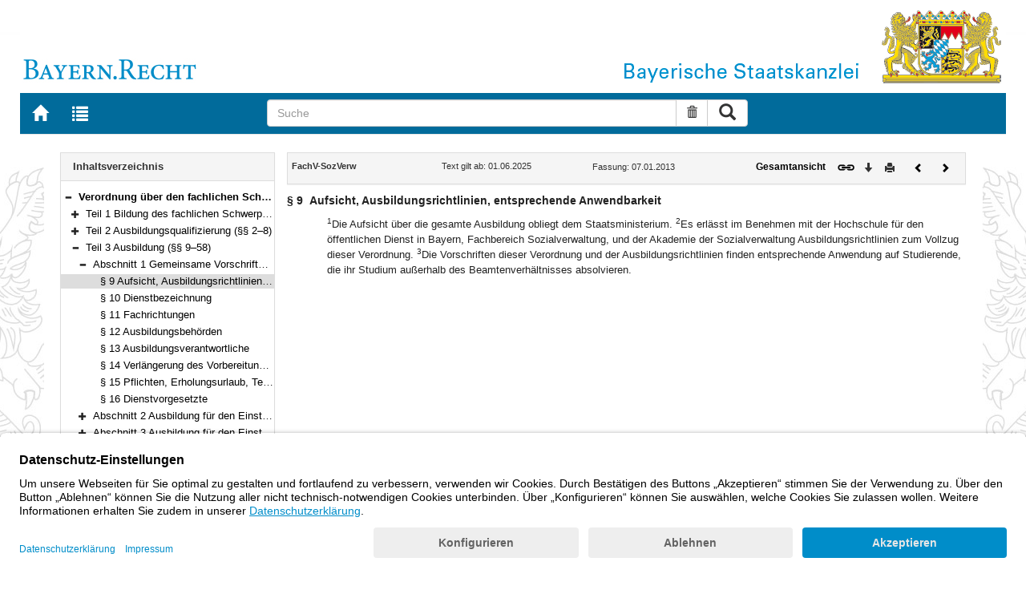

--- FILE ---
content_type: text/html; charset=utf-8
request_url: https://www.gesetze-bayern.de/Content/Document/BayFachVSozVerw-9
body_size: 4710
content:

<!DOCTYPE html>
<html lang="de">
<head>
  <meta http-equiv="X-UA-Compatible" content="IE=edge" />
  <meta name="viewport" content="width=device-width, initial-scale=1" />

  <title>FachV-SozVerw: &#xA7; 9 Aufsicht, Ausbildungsrichtlinien, entsprechende Anwendbarkeit - B&#xFC;rgerservice</title>
  <link href="/favicon.ico" rel="shortcut icon" type="image/x-icon" />
  <link rel="apple-touch-icon" href="/apple-touch-icon.png" />
  <link rel="apple-touch-icon-precomposed" href="/apple-touch-icon-precomposed.png" />

  <link rel="stylesheet" href="/bundles/styles.css" />
  

  <script id="usercentrics-cmp" src="https://app.usercentrics.eu/browser-ui/latest/loader.js" data-settings-id="fyxvNFVrU" async></script>
</head>
<body>

<form action="/Search" id="searchForm" method="post">
<nav class="navbar navbar-default navbar-fixed-top" aria-label="Seitennavigation">
    <div class="row" id="header">
        <div class="col-xs-12 col-sm-4" style="padding-right: 0px; padding-left: 0px;">
            <a class="navbarItem" href="/" title="Zur Startseite von BAYERN.RECHT">
                <img src="/Images/logo_bayern-recht.png" class="img-responsive pull-left hidden-xs" alt="Logo Bayern.Recht" />
            </a>
        </div>
        <div id="portalLogo" class="col-xs-12 col-sm-8" style="padding-right: 0px; padding-left: 0px;">
            <img src="/Images/logo_bayern.png" class="img-responsive pull-right hidden-xs" alt="Logo Bayern" />
            <img src="/Images/logo_xs_bayern.png" class="img-responsive pull-right visible-xs" alt="Logo Bayern" />
        </div>
    </div>

    <ul class="nav navbar-nav col-xs-8 col-sm-4 col-lg-3">
        <li>
                <a class="navbarItem" href="/" title="Zur Startseite von BAYERN.RECHT"><span style="font-size: 20px" class="glyphicon glyphicon-home"></span><span class="sr-only">Zur Startseite von BAYERN.RECHT</span></a>
        </li>
        <li>
                <a at-target="lastSearch" class="navbarItem" href="/Search" title="Zur Trefferliste der letzten Suche"><span style="font-size: 20px" class="glyphicon glyphicon-list"></span><span class="sr-only">Zur Trefferliste der letzten Suche</span></a>
        </li>
    </ul>

    <div class="navbar-header">
        <button type="button" class="navbar-toggle" data-toggle="collapse" data-target="#bs-example-navbar-collapse-1">
            <span class="sr-only">Toggle navigation</span>
            <span class="icon-bar"></span>
            <span class="icon-bar"></span>
            <span class="icon-bar"></span>
        </button>
    </div>
    
    <div class="col-sm-5 col-lg-6" id="searchPanelDiv">
        <div class="collapse navbar-collapse" id="bs-example-navbar-collapse-1">
            <div style="padding:0px">
              <div class="navbar-form">
  <div at-target="searchSuggestInputGroup" class="input-group">
    <input at-target="searchPanelBox" autocomplete="off" class="form-control" id="searchPanelBox" name="SearchFields.Content" aria-label="Suche" placeholder="Suche" title="Geben Sie die zu suchenden Begriffe wie Schlagworte, Aktenzeichen, Zitate in beliebiger Reihenfolge ein..." type="text" 
           value="">
    <div style="width: 85px" class="input-group-btn">
      <button at-target="searchPanelBoxClearer" id="searchPanelBoxClearer" title="Suche zurücksetzen" class="btn btn-default" type="button"><i class="glyphicon glyphicon-trash"></i><span class="sr-only">Suche zurücksetzen</span></button>
      <button at-target="searchPanelBoxSubmit" class="btn btn-default" title="Suche ausführen" type="submit" style="padding: 3px 14px"><i style="font-size: 21px" class="glyphicon glyphicon-search"></i><span class="sr-only">Suche ausführen</span></button>
    </div>
  </div>
</div>


            </div>
        </div>
    </div>
</nav>
      <main class="container">
            <div class="row">
                

<div id="navigation" role="navigation" class="col-sm-4 col-lg-3">
    <h1 class="sr-only">Navigation</h1>

<div class="panel panel-default">
    <div class="panel-heading">
        <h2 class="panel-title">
            Inhaltsverzeichnis
        </h2>
    </div>
    <div id="toc" class="panel-collapse collapse in documentNavigationType">
        <div class="panel-body">
            <div class="tree">
                <ul class="list-group">
                    
<li class="list-group-item node-tree expanded " data-level="1" data-nodeid="0" data-docid="BayFachVSozVerw" data-parent="" data-rootid="BayFachVSozVerw" title="Verordnung &#xFC;ber den fachlichen Schwerpunkt Sozialverwaltung (FachV-SozVerw) Vom 7. Januar 2013 (GVBl. S. 11) BayRS 2038-3-8-3-A (&#xA7;&#xA7; 1&#x2013;60)">

<span class="icon" role="button"><i class="click-collapse glyphicon glyphicon-minus"></i><span class="sr-only">Bereich reduzieren</span></span><span class="icon"><i></i></span><a style="font-weight: bold" href="/Content/Document/BayFachVSozVerw">Verordnung &#xFC;ber den fachlichen Schwerpunkt Sozialverwaltung (FachV-SozVerw) Vom 7. Januar 2013 (GVBl. S. 11) BayRS 2038-3-8-3-A (&#xA7;&#xA7; 1&#x2013;60)</a></li>

<li class="list-group-item node-tree collapsed " data-level="2" data-nodeid="1" data-docid="BayFachVSozVerw-G1" data-parent="BayFachVSozVerw" data-rootid="BayFachVSozVerw" title="Teil 1 Bildung des fachlichen Schwerpunkts Sozialverwaltung (&#xA7; 1)">
        <span class="indent"></span>

<span class="icon" role="button"><i class="click-expand glyphicon glyphicon-plus"></i><span class="sr-only">Bereich erweitern</span></span><span class="icon"><i></i></span><a style="font-weight: normal" href="/Content/Document/BayFachVSozVerw-G1">Teil 1 Bildung des fachlichen Schwerpunkts Sozialverwaltung (&#xA7; 1)</a></li>

<li class="list-group-item node-tree collapsed " data-level="2" data-nodeid="2" data-docid="BayFachVSozVerw-G2" data-parent="BayFachVSozVerw" data-rootid="BayFachVSozVerw" title="Teil 2 Ausbildungsqualifizierung (&#xA7;&#xA7; 2&#x2013;8)">
        <span class="indent"></span>

<span class="icon" role="button"><i class="click-expand glyphicon glyphicon-plus"></i><span class="sr-only">Bereich erweitern</span></span><span class="icon"><i></i></span><a style="font-weight: normal" href="/Content/Document/BayFachVSozVerw-G2">Teil 2 Ausbildungsqualifizierung (&#xA7;&#xA7; 2&#x2013;8)</a></li>

<li class="list-group-item node-tree expanded " data-level="2" data-nodeid="3" data-docid="BayFachVSozVerw-G3" data-parent="BayFachVSozVerw" data-rootid="BayFachVSozVerw" title="Teil 3 Ausbildung (&#xA7;&#xA7; 9&#x2013;58)">
        <span class="indent"></span>

<span class="icon" role="button"><i class="click-collapse glyphicon glyphicon-minus"></i><span class="sr-only">Bereich reduzieren</span></span><span class="icon"><i></i></span><a style="font-weight: normal" href="/Content/Document/BayFachVSozVerw-G3">Teil 3 Ausbildung (&#xA7;&#xA7; 9&#x2013;58)</a></li>

<li class="list-group-item node-tree expanded " data-level="3" data-nodeid="4" data-docid="BayFachVSozVerw-G3_1" data-parent="BayFachVSozVerw-G3" data-rootid="BayFachVSozVerw" title="Abschnitt 1 Gemeinsame Vorschriften (&#xA7;&#xA7; 9&#x2013;16)">
        <span class="indent"></span>
        <span class="indent"></span>

<span class="icon" role="button"><i class="click-collapse glyphicon glyphicon-minus"></i><span class="sr-only">Bereich reduzieren</span></span><span class="icon"><i></i></span><a style="font-weight: normal" href="/Content/Document/BayFachVSozVerw-G3_1">Abschnitt 1 Gemeinsame Vorschriften (&#xA7;&#xA7; 9&#x2013;16)</a></li>

<li class="list-group-item node-tree  node-selected" data-level="4" data-nodeid="5" data-docid="BayFachVSozVerw-9" data-parent="BayFachVSozVerw-G3_1" data-rootid="BayFachVSozVerw" title="&#xA7; 9 Aufsicht, Ausbildungsrichtlinien, entsprechende Anwendbarkeit">
        <span class="indent"></span>
        <span class="indent"></span>
        <span class="indent"></span>

<span class="icon"><i class="glyphicon spacer"></i></span><span class="icon"><i></i></span><a style="font-weight: normal" href="/Content/Document/BayFachVSozVerw-9">&#xA7; 9 Aufsicht, Ausbildungsrichtlinien, entsprechende Anwendbarkeit</a></li>

<li class="list-group-item node-tree  " data-level="4" data-nodeid="6" data-docid="BayFachVSozVerw-10" data-parent="BayFachVSozVerw-G3_1" data-rootid="BayFachVSozVerw" title="&#xA7; 10 Dienstbezeichnung">
        <span class="indent"></span>
        <span class="indent"></span>
        <span class="indent"></span>

<span class="icon"><i class="glyphicon spacer"></i></span><span class="icon"><i></i></span><a style="font-weight: normal" href="/Content/Document/BayFachVSozVerw-10">&#xA7; 10 Dienstbezeichnung</a></li>

<li class="list-group-item node-tree  " data-level="4" data-nodeid="7" data-docid="BayFachVSozVerw-11" data-parent="BayFachVSozVerw-G3_1" data-rootid="BayFachVSozVerw" title="&#xA7; 11 Fachrichtungen">
        <span class="indent"></span>
        <span class="indent"></span>
        <span class="indent"></span>

<span class="icon"><i class="glyphicon spacer"></i></span><span class="icon"><i></i></span><a style="font-weight: normal" href="/Content/Document/BayFachVSozVerw-11">&#xA7; 11 Fachrichtungen</a></li>

<li class="list-group-item node-tree  " data-level="4" data-nodeid="8" data-docid="BayFachVSozVerw-12" data-parent="BayFachVSozVerw-G3_1" data-rootid="BayFachVSozVerw" title="&#xA7; 12 Ausbildungsbeh&#xF6;rden">
        <span class="indent"></span>
        <span class="indent"></span>
        <span class="indent"></span>

<span class="icon"><i class="glyphicon spacer"></i></span><span class="icon"><i></i></span><a style="font-weight: normal" href="/Content/Document/BayFachVSozVerw-12">&#xA7; 12 Ausbildungsbeh&#xF6;rden</a></li>

<li class="list-group-item node-tree  " data-level="4" data-nodeid="9" data-docid="BayFachVSozVerw-13" data-parent="BayFachVSozVerw-G3_1" data-rootid="BayFachVSozVerw" title="&#xA7; 13 Ausbildungsverantwortliche">
        <span class="indent"></span>
        <span class="indent"></span>
        <span class="indent"></span>

<span class="icon"><i class="glyphicon spacer"></i></span><span class="icon"><i></i></span><a style="font-weight: normal" href="/Content/Document/BayFachVSozVerw-13">&#xA7; 13 Ausbildungsverantwortliche</a></li>

<li class="list-group-item node-tree  " data-level="4" data-nodeid="10" data-docid="BayFachVSozVerw-14" data-parent="BayFachVSozVerw-G3_1" data-rootid="BayFachVSozVerw" title="&#xA7; 14 Verl&#xE4;ngerung des Vorbereitungsdienstes">
        <span class="indent"></span>
        <span class="indent"></span>
        <span class="indent"></span>

<span class="icon"><i class="glyphicon spacer"></i></span><span class="icon"><i></i></span><a style="font-weight: normal" href="/Content/Document/BayFachVSozVerw-14">&#xA7; 14 Verl&#xE4;ngerung des Vorbereitungsdienstes</a></li>

<li class="list-group-item node-tree  " data-level="4" data-nodeid="11" data-docid="BayFachVSozVerw-15" data-parent="BayFachVSozVerw-G3_1" data-rootid="BayFachVSozVerw" title="&#xA7; 15 Pflichten, Erholungsurlaub, Teilzeit">
        <span class="indent"></span>
        <span class="indent"></span>
        <span class="indent"></span>

<span class="icon"><i class="glyphicon spacer"></i></span><span class="icon"><i></i></span><a style="font-weight: normal" href="/Content/Document/BayFachVSozVerw-15">&#xA7; 15 Pflichten, Erholungsurlaub, Teilzeit</a></li>

<li class="list-group-item node-tree  " data-level="4" data-nodeid="12" data-docid="BayFachVSozVerw-16" data-parent="BayFachVSozVerw-G3_1" data-rootid="BayFachVSozVerw" title="&#xA7; 16 Dienstvorgesetzte">
        <span class="indent"></span>
        <span class="indent"></span>
        <span class="indent"></span>

<span class="icon"><i class="glyphicon spacer"></i></span><span class="icon"><i></i></span><a style="font-weight: normal" href="/Content/Document/BayFachVSozVerw-16">&#xA7; 16 Dienstvorgesetzte</a></li>

<li class="list-group-item node-tree collapsed " data-level="3" data-nodeid="13" data-docid="BayFachVSozVerw-G3_2" data-parent="BayFachVSozVerw-G3" data-rootid="BayFachVSozVerw" title="Abschnitt 2 Ausbildung f&#xFC;r den Einstieg in der zweiten Qualifikationsebene (&#xA7;&#xA7; 17&#x2013;37)">
        <span class="indent"></span>
        <span class="indent"></span>

<span class="icon" role="button"><i class="click-expand glyphicon glyphicon-plus"></i><span class="sr-only">Bereich erweitern</span></span><span class="icon"><i></i></span><a style="font-weight: normal" href="/Content/Document/BayFachVSozVerw-G3_2">Abschnitt 2 Ausbildung f&#xFC;r den Einstieg in der zweiten Qualifikationsebene (&#xA7;&#xA7; 17&#x2013;37)</a></li>

<li class="list-group-item node-tree collapsed " data-level="3" data-nodeid="14" data-docid="BayFachVSozVerw-G3_3" data-parent="BayFachVSozVerw-G3" data-rootid="BayFachVSozVerw" title="Abschnitt 3 Ausbildung f&#xFC;r den Einstieg in der dritten Qualifikationsebene (&#xA7;&#xA7; 38&#x2013;58)">
        <span class="indent"></span>
        <span class="indent"></span>

<span class="icon" role="button"><i class="click-expand glyphicon glyphicon-plus"></i><span class="sr-only">Bereich erweitern</span></span><span class="icon"><i></i></span><a style="font-weight: normal" href="/Content/Document/BayFachVSozVerw-G3_3">Abschnitt 3 Ausbildung f&#xFC;r den Einstieg in der dritten Qualifikationsebene (&#xA7;&#xA7; 38&#x2013;58)</a></li>

<li class="list-group-item node-tree collapsed " data-level="2" data-nodeid="15" data-docid="BayFachVSozVerw-G4" data-parent="BayFachVSozVerw" data-rootid="BayFachVSozVerw" title="Teil 4 Schlussvorschriften (&#xA7;&#xA7; 59&#x2013;60)">
        <span class="indent"></span>

<span class="icon" role="button"><i class="click-expand glyphicon glyphicon-plus"></i><span class="sr-only">Bereich erweitern</span></span><span class="icon"><i></i></span><a style="font-weight: normal" href="/Content/Document/BayFachVSozVerw-G4">Teil 4 Schlussvorschriften (&#xA7;&#xA7; 59&#x2013;60)</a></li>

<li class="list-group-item node-tree  " data-level="2" data-nodeid="16" data-docid="BayFachVSozVerw-NN1" data-parent="BayFachVSozVerw" data-rootid="BayFachVSozVerw" title="[Schlussformel]">
        <span class="indent"></span>

<span class="icon"><i class="glyphicon spacer"></i></span><span class="icon"><i></i></span><a style="font-weight: normal" href="/Content/Document/BayFachVSozVerw-NN1">[Schlussformel]</a></li>

                </ul>
            </div>
        </div>
    </div>
</div>
</div>
<div id="content" class="col-sm-8 col-lg-9 " style="padding:0px">
    <h1 class="sr-only">Inhalt</h1>
    

<div class="panel panel-default">
    <div class="panel-heading" style="padding-top: 9px; padding-bottom: 8px">
        <div class="panel-title row">
            <div id="doc-metadata" class="col-xs-7 col-sm-6 col-md-7 col-lg-8">
                <div class="row">
                        <div class="col-md-4" style="padding-right: 0px; padding-left: 5px">
                            <b>FachV-SozVerw</b>
                        </div>
                        <div class="col-md-4" style="padding-right: 0px; padding-left: 5px">
                            Text gilt ab: 01.06.2025
                        </div>
                        <div class="col-md-4" style="padding-right: 0px; padding-left: 5px">
                            
                        </div>
                        <div class="col-md-4" style="padding-right: 0px; padding-left: 5px">
                            Fassung: 07.01.2013
                        </div>
                        <div class="col-md-4" style="padding-right: 0px; padding-left: 5px">
                            
                        </div>
                </div>
            </div>
            <div id="doc-toolbar" class="col-xs-5 col-sm-6 col-md-5 col-lg-4">
                <div class="row">
                    <div class="col-xs-12 col-sm-5 toolbar-cmd text-right">
                                <a style="font-weight:bold" href="/Content/Document/BayFachVSozVerw/true" title="Gesamtes Gesetz auf einer Seite anzeigen"><span>Gesamtansicht</span></a>
                    </div>
                    <div class="col-xs-12 col-sm-7">
                        <div class="row pull-right">
                            <div class="col-xs-2 toolbar-cmd" style="padding-left: 5px;">
                                <label for="linking" title="Link abrufen">
                                    <button type="button" class="anchor-getLink"><img src="/Images/link.png" title="Link abrufen" alt="Link abrufen" /></button>
                                </label>
                              <div id="getLinkPopover" style="display: none">
                                  <input type="text" name="linkurl" id="linking" value="https://www.gesetze-bayern.de/Content/Document/BayFachVSozVerw-9" />
                              </div>
                            </div>
                            <div class="col-xs-2 toolbar-cmd">
                                <button type="button" class="anchor-downloadDocument" at-target="downloadDocument"><span class="glyphicon glyphicon-arrow-down" title="Download"></span><span class="sr-only">Download</span></button>
                              <div id="downloadDocumentPopover" style="display: none">
                                <ul id="download-list" class="popover-list">
                                  <li><a at-target="downloadDocumentPDF" href="/Content/Pdf/BayFachVSozVerw-9?all=False" title="Download PDF"><img src="/Images/pdficon.png" alt="Download PDF" /></a></li>
                                  <li><a at-target="downloadDocumentRTF" href="/Content/Rtf/BayFachVSozVerw-9?all=False" title="Download RTF" style="padding-left: 10px;"><img src="/Images/rtficon.png" alt="Download RTF" /></a></li>
                                  <li><a at-target="downloadDocumentZIP" href="/Content/Zip/BayFachVSozVerw" title="Download ZIP" style="padding-left: 10px;"><img src="/Images/zipicon.png" alt="Download ZIP" /></a></li>
                                </ul>
                              </div>
                            </div>
                            <div class="col-xs-2 toolbar-cmd">
                                <button type="button" class="anchor-print" at-target="printDocument" onclick="window.open('/Content/Document/BayFachVSozVerw-9?view=Print')" title="Drucken"><span class="glyphicon glyphicon-print"></span><span class="sr-only">Drucken</span></button>
                            </div>

                                <div class="col-xs-3 toolbar-cmd" style="padding-left:18px">
                                        <a href="/Content/Document/BayFachVSozVerw-G3_1" title="Vorheriges Dokument"><span class="glyphicon glyphicon-chevron-left"></span><span class="sr-only">Vorheriges Dokument</span></a>
                                </div>
                                <div class="col-xs-3 toolbar-cmd">
                                        <a href="/Content/Document/BayFachVSozVerw-10" title="Nächstes Dokument"><span class="glyphicon glyphicon-chevron-right"></span><span class="sr-only">Nächstes Dokument</span></a>
                                </div>
                        </div>
                    </div>
                </div>
            </div>
        </div>
    </div>
</div>
<div class="cont">
    
                <div class="paraheading">
                  <div class="absatz paranr">§ 9</div>
                  <div class="absatz paratitel"> Aufsicht, Ausbildungsrichtlinien, entsprechende Anwendbarkeit </div>
                  <div class="clearer"></div>
                </div>
                <div class="absatz paratext"> <sup class="satznr">1</sup>Die Aufsicht über die gesamte Ausbildung obliegt dem Staatsministerium. <sup class="satznr">2</sup>Es erlässt im Benehmen mit der Hochschule für den öffentlichen Dienst in Bayern, Fachbereich Sozialverwaltung, und der Akademie der Sozialverwaltung Ausbildungsrichtlinien zum Vollzug dieser Verordnung. <sup class="satznr">3</sup>Die Vorschriften dieser Verordnung und der Ausbildungsrichtlinien finden entsprechende Anwendung auf Studierende, die ihr Studium außerhalb des Beamtenverhältnisses absolvieren.</div>
              
</div>


</div>
        


            </div>
      </main>


<footer class="row">
    <ul>
        <li class="col-sm-3">
            <a href="http://www.bayern.de" target="_blank">Bayern.de</a>
        </li>
        <li class="col-sm-3">
            <a href="http://www.freistaat.bayern/" target="_blank">BayernPortal</a>
        </li>
        <li class="col-sm-3">
            <a href="/Content/Document/Datenschutz">Datenschutz</a>
        </li>
        <li class="col-sm-3">
            <a href="/Content/Document/Impressum">Impressum</a>
        </li>
        <li class="col-sm-3">
            <a href="/Content/Document/Barrierefreiheit">Barrierefreiheit</a>
        </li>
        <li class="col-sm-3">
            <a href="/Content/Document/Hilfe">Hilfe</a>
        </li>
        <li class="col-sm-3">
            <a href="http://www.bayern.de/service/bayern-direkt-2/" target="_blank">Kontakt</a>
        </li>
        <li class="col-sm-3">
            <button class="btn btn-link" id="adjustFontsize" type="button"><span style="font-size: 55%" class="glyphicon glyphicon-font" title="Schriftgröße"></span><span style="font-size: 90%" class="glyphicon glyphicon-font" title="Schriftgröße"></span><span class="sr-only">Schriftgröße</span></button>
          <div id="adjustFontsizePopover" style="display: none">
            <ul id="fontsize-list" class="popover-list">
              <li><a id="btn-fontsize-small" href="/changefontsize?fontsize=small"><span>A</span></a></li>
              <li><a id="btn-fontsize-normal" href="/changefontsize?fontsize=middle"><span>A</span></a></li>
              <li><a id="btn-fontsize-large" href="/changefontsize?fontsize=large"><span>A</span></a></li>
            </ul>
          </div>
            <span>&nbsp;&nbsp;&nbsp;&nbsp;</span>
          <a href="/changecontrast" title="Kontrastwechsel"><span style="font-size: 120%" class="glyphicon glyphicon-adjust"></span><span class="sr-only">Kontrastwechsel</span></a>
        </li>
    </ul>
</footer><input name="__RequestVerificationToken" type="hidden" value="CfDJ8L3-B3X7t51Po-X3ptTaoGTEKfz_XTFmFB1sIblzOaJVlu7szIzMAWBa0t8PfvCnyQiVZ8osqSGZRIsG7TwKSX8cfDa84xt-fSWDtMXceo-FEqs-8PDPRKfsp7rqdkNzSWsqW6k2SfuWfXCPLVKihP8" /></form>
    <!-- Piwik -->
<script type="text/plain" data-usercentrics="Matomo">
        var _paq = _paq || [];
        const regex = /-(?!bayern\.de)/g;
        _paq.push(['setCustomUrl', location.href.replace(regex,'/') + '/']);
        _paq.push(['trackPageView']);
        _paq.push(['enableLinkTracking']);
        (function() {
        _paq.push(['setTrackerUrl', 'https://beck.matomo.cloud/matomo.php']);
        _paq.push(['setSiteId', 4]);

        var d=document, g=d.createElement('script'), s=d.getElementsByTagName('script')[0];
        g.type='text/javascript'; g.async=true; g.defer=true; g.src='https://beck.matomo.cloud/matomo.js'; s.parentNode.insertBefore(g,s);
        })();
</script>
<!-- End Piwik Code -->


    <script src="/bundles/jquery.js"></script>
    
    
    <script src="/bundles/Scripts.js"></script>
</body>
</html>
